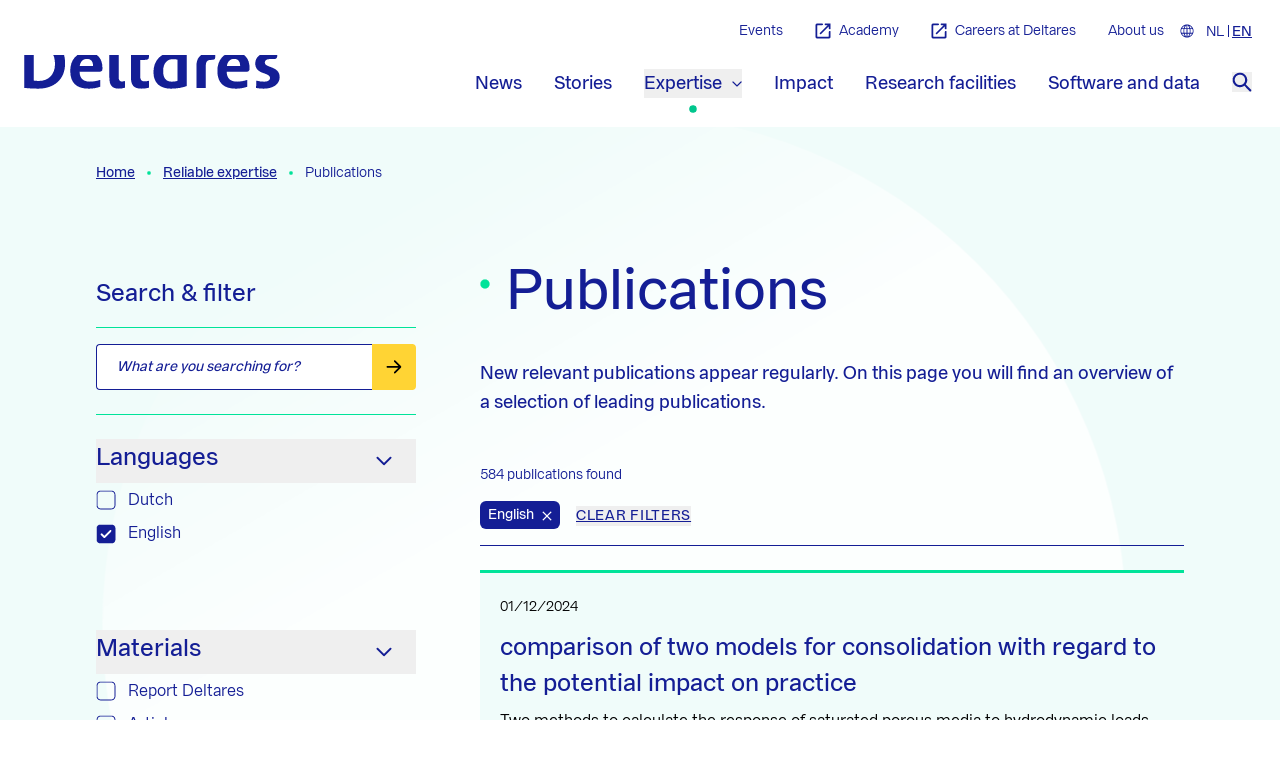

--- FILE ---
content_type: application/javascript; charset=UTF-8
request_url: https://www.deltares.nl/_nuxt/26becaa.js
body_size: 3779
content:
(window.webpackJsonp=window.webpackJsonp||[]).push([[2,59,60,62,106],{822:function(t,e,r){"use strict";r.r(e);var n=r(2),c=Object(n.b)({props:{width:{type:String,required:!1,default:"32"},height:{type:String,required:!1,default:"32"},ariaHidden:{type:String,required:!1,default:"false"},role:{type:String,required:!1,default:"img"}}}),o=r(4),component=Object(o.a)(c,(function(){var t=this,e=t._self._c;t._self._setupProxy;return e("svg",{attrs:{xmlns:"http://www.w3.org/2000/svg",width:t.width,height:t.height,viewBox:"0 0 32 32","aria-hidden":t.ariaHidden,role:t.role}},[e("path",{attrs:{fill:"currentColor",d:"M31,4l-3-3L16,13L4,1L1,4l12,12L1,28l3,3l12-12l12,12l3-3L19,16L31,4z"}})])}),[],!1,null,null,null);e.default=component.exports},829:function(t,e,r){"use strict";r.r(e);var n=r(2),c=Object(n.b)({props:{width:{type:String,required:!1,default:"32"},height:{type:String,required:!1,default:"32"},ariaHidden:{type:String,required:!1,default:"false"},role:{type:String,required:!1,default:"img"}}}),o=r(4),component=Object(o.a)(c,(function(){var t=this,e=t._self._c;t._self._setupProxy;return e("svg",{attrs:{xmlns:"http://www.w3.org/2000/svg",width:t.width,height:t.height,viewBox:"0 0 32 32","aria-hidden":t.ariaHidden,role:t.role}},[e("path",{attrs:{fill:"currentColor",d:"M23.9,1.5c0.4,0.4,0.5,0.8,0.5,1.3c0,0.5-0.2,1-0.5,1.3L12.1,16l11.8,11.8c0.2,0.2,0.3,0.4,0.4,0.6\n\tc0.1,0.2,0.1,0.5,0.2,0.7c0,0.2,0,0.5-0.1,0.7c-0.1,0.2-0.2,0.4-0.4,0.6c-0.2,0.2-0.4,0.3-0.6,0.4C23,31,22.8,31,22.6,31\n\tc-0.2,0-0.5-0.1-0.7-0.2c-0.2-0.1-0.4-0.2-0.6-0.4L8.1,17.3C7.8,17,7.6,16.5,7.6,16c0-0.5,0.2-1,0.5-1.3L21.2,1.5\n\tC21.6,1.2,22,1,22.5,1C23,1,23.5,1.2,23.9,1.5z"}})])}),[],!1,null,null,null);e.default=component.exports},830:function(t,e,r){"use strict";r.r(e);var n=r(2),c=Object(n.b)({props:{width:{type:String,required:!1,default:"32"},height:{type:String,required:!1,default:"32"},ariaHidden:{type:String,required:!1,default:"false"},role:{type:String,required:!1,default:"img"}}}),o=r(4),component=Object(o.a)(c,(function(){var t=this,e=t._self._c;t._self._setupProxy;return e("svg",{attrs:{xmlns:"http://www.w3.org/2000/svg",width:t.width,height:t.height,viewBox:"0 0 32 32","aria-hidden":t.ariaHidden,role:t.role}},[e("path",{attrs:{fill:"currentColor",d:"M8.1,30.5c-0.4-0.4-0.5-0.8-0.5-1.3c0-0.5,0.2-1,0.5-1.3L19.9,16L8.1,4.2C8,4,7.8,3.8,7.7,3.6\n\tC7.6,3.4,7.6,3.1,7.6,2.9c0-0.2,0-0.5,0.1-0.7c0.1-0.2,0.2-0.4,0.4-0.6c0.2-0.2,0.4-0.3,0.6-0.4C9,1,9.2,1,9.4,1\n\tc0.2,0,0.5,0.1,0.7,0.2c0.2,0.1,0.4,0.2,0.6,0.4l13.1,13.1c0.4,0.4,0.5,0.8,0.5,1.3c0,0.5-0.2,1-0.5,1.3L10.8,30.5\n\tC10.4,30.8,10,31,9.5,31C9,31,8.5,30.8,8.1,30.5z"}})])}),[],!1,null,null,null);e.default=component.exports},845:function(t,e,r){"use strict";r.r(e);var n=r(13),c=r(8),o=r(129),l=(r(22),r(33),r(19),r(54),r(36),r(40),r(284),r(287),r(109),r(29),r(30),r(20),r(11),r(23),r(34),r(2)),f=r(49);function d(t,e){var r=Object.keys(t);if(Object.getOwnPropertySymbols){var n=Object.getOwnPropertySymbols(t);e&&(n=n.filter((function(e){return Object.getOwnPropertyDescriptor(t,e).enumerable}))),r.push.apply(r,n)}return r}function h(t){for(var e=1;e<arguments.length;e++){var r=null!=arguments[e]?arguments[e]:{};e%2?d(Object(r),!0).forEach((function(e){Object(c.a)(t,e,r[e])})):Object.getOwnPropertyDescriptors?Object.defineProperties(t,Object.getOwnPropertyDescriptors(r)):d(Object(r)).forEach((function(e){Object.defineProperty(t,e,Object.getOwnPropertyDescriptor(r,e))}))}return t}var v=Object(l.b)({props:{count:{type:Number,required:!0,validator:function(t){return t>=0}},limit:{type:Number,required:!0,validator:function(t){return t>0}},page:{type:Number,required:!0,validator:function(t){return t>0}}},emits:["click"],setup:function(t,e){var r=e.emit,c=Object(l.l)(),d=Object(l.a)((function(){return Math.ceil(t.count/t.limit)})),v=Object(l.a)((function(){return Math.min(Object(l.g)(d),t.page)})),y=Object(l.a)((function(){return Object(l.g)(v)>=2})),j=Object(l.a)((function(){return Object(l.g)(v)<Object(l.g)(d)})),m=Object(l.a)((function(){var t=Object(l.g)(v),e=Object(l.g)(d);return e<6?Object(o.a)(Array(e).keys()).map((function(t){return{type:"link",page:t+1}})):t>3&&t<e-2?[{type:"dots"}].concat(Object(o.a)([-1,0,1].map((function(e){return{type:"link",page:t+e}}))),[{type:"dots"}]):t<=e/2?[].concat(Object(o.a)([1,2,3,4].map((function(t){return{type:"link",page:t}}))),[{type:"dots"}]):[{type:"dots"}].concat(Object(o.a)([3,2,1,0].map((function(t){return{type:"link",page:e-t}}))))}));Object(l.o)(c,(function(t,e){if(t.name===e.name){var n=Number.parseInt(Array.isArray(t.query.page)?t.query.page[0]:t.query.page)||1;n===(Number.parseInt(Array.isArray(e.query.page)?e.query.page[0]:e.query.page)||1)&&1!==n&&(r("click",{page:1}),window.scrollTo(0,0))}}));return h(h({},Object(f.b)("Pagination")),{},{currentPage:v,enableNext:j,enablePrevious:y,getHref:function(t){var e,r,o=Object.entries(h(h({},null===(e=c.value)||void 0===e?void 0:e.query),{},{page:t})).filter((function(t){var e=Object(n.a)(t,2),r=(e[0],e[1]);return!(void 0===r||""===r)})).filter((function(t){var e=Object(n.a)(t,2),r=e[0],c=e[1];return!("page"===r&&1===c)})).map((function(t){var e=Object(n.a)(t,2),r=e[0],c=e[1];return"".concat(encodeURIComponent(r),"=").concat(encodeURIComponent(c))}));return"".concat(null===(r=c.value)||void 0===r?void 0:r.path).concat(o.length?"?".concat(o.join("&")):"")},highestPage:d,links:m,onClick:function(t){t&&t!==Object(l.g)(v)&&(r("click",{page:Math.max(1,Math.min(Object(l.g)(d),Object(l.g)(t)))}),window.scrollTo(0,0))}})}}),y=r(4),component=Object(y.a)(v,(function(){var t=this,e=t._self._c;t._self._setupProxy;return t.count>t.limit&&t.links.length&&t.highestPage>1?e("nav",{staticClass:"leading-none"},[e("ul",{staticClass:"flex flex-wrap items-center justify-center text-base font-medium px-2"},[t.enablePrevious?e("li",{staticClass:"justify-start mr-6",on:{click:[function(e){return t.onClick(t.currentPage-1)},function(t){t.preventDefault()}]}},[e("a",{staticClass:"inline-block group mt-[6px] px-1 py-[0.4rem] rounded-md text-theme-secondary cursor-pointer hover:bg-white transition-color duration-150",attrs:{href:t.getHref(t.currentPage-1),"data-type":"previous"}},[e("IconChevronLeft",{staticClass:"shrink-0 w-4 h-4",attrs:{direction:"left"}})],1)]):e("li",{staticClass:"justify-start mr-6 opacity-30"},[e("span",{staticClass:"inline-block group mt-[6px] px-1 py-[0.4rem]"},[e("IconChevronLeft",{staticClass:"shrink-0 w-4 h-4",attrs:{direction:"left"}})],1)]),t._v(" "),t._l(t.links,(function(link,r){return e("li",{key:r,staticClass:"flex",on:{"!click":function(e){return t.onClick(link.page)}}},["dots"===link.type?e("span",{staticClass:"mx-4 px-2 py-0.5 text-theme-secondary pointer-events-none",attrs:{"data-type":"dots"}},[t._v("...")]):e("a",{staticClass:"mx-3 px-2 py-0.5 rounded-md",class:{"group cursor-pointer transition-color duration-150":"link"===link.type,"bg-theme-senary text-white":link.page===t.currentPage,"text-theme-secondary hover:bg-white":link.page!==t.currentPage},attrs:{href:t.getHref(link.page)},on:{click:function(t){t.preventDefault()}}},[e("span",{attrs:{"data-type":"link"}},[t._v(t._s(link.page))])])])})),t._v(" "),t.enableNext?e("li",{staticClass:"ml-6",on:{click:function(e){return t.onClick(t.currentPage+1)}}},[e("a",{staticClass:"inline-block group mt-[6px] px-1 py-[0.4rem] rounded-md text-theme-secondary cursor-pointer hover:bg-white transition-color duration-150",attrs:{href:t.getHref(t.currentPage+1),"data-type":"next"},on:{click:function(t){t.preventDefault()}}},[e("IconChevronRight",{staticClass:"shrink-0 w-4 h-4",attrs:{direction:"right"}})],1)]):e("li",{staticClass:"pointer-events-none ml-6 opacity-30"},[e("span",{staticClass:"inline-block group mt-[6px] px-1 py-[0.4rem]"},[e("IconChevronRight",{staticClass:"shrink-0 w-4 h-4",attrs:{direction:"right"}})],1)])],2)]):t._e()}),[],!1,null,"38f99dde",null);e.default=component.exports;installComponents(component,{IconChevronLeft:r(829).default,IconChevronRight:r(830).default})},911:function(t,e,r){"use strict";r.d(e,"a",(function(){return f}));var n=r(13),c=(r(19),r(36),r(109),r(164),r(11),r(970)),o=r.n(c);function l(t){return Object.fromEntries(Object.entries(t).filter((function(t){var e=Object(n.a)(t,2),r=(e[0],e[1]);return!(void 0===r||Array.isArray(r)&&0===r.length)})).map((function(t){var e=Object(n.a)(t,2),r=e[0],c=e[1];return[r,Array.isArray(c)?c.map((function(t){return String(t)})):[String(c)]]})))}function f(a,b){return o()(l(a),l(b))}},917:function(t,e,r){var n=r(290),c=r(973),o=r(292);t.exports=function(t,e,r,l,f,d){var h=1&r,v=t.length,y=e.length;if(v!=y&&!(h&&y>v))return!1;var j=d.get(t),m=d.get(e);if(j&&m)return j==e&&m==t;var O=-1,w=!0,x=2&r?new n:void 0;for(d.set(t,e),d.set(e,t);++O<v;){var C=t[O],k=e[O];if(l)var _=h?l(k,C,O,e,t,d):l(C,k,O,t,e,d);if(void 0!==_){if(_)continue;w=!1;break}if(x){if(!c(e,(function(t,e){if(!o(x,e)&&(C===t||f(C,t,r,l,d)))return x.push(e)}))){w=!1;break}}else if(C!==k&&!f(C,k,r,l,d)){w=!1;break}}return d.delete(t),d.delete(e),w}},970:function(t,e,r){var n=r(971);t.exports=function(t,e){return n(t,e)}},971:function(t,e,r){var n=r(972),c=r(85);t.exports=function t(e,r,o,l,f){return e===r||(null==e||null==r||!c(e)&&!c(r)?e!=e&&r!=r:n(e,r,o,l,t,f))}},972:function(t,e,r){var n=r(465),c=r(917),o=r(974),l=r(976),f=r(220),d=r(136),h=r(294),v=r(466),y="[object Arguments]",j="[object Array]",m="[object Object]",O=Object.prototype.hasOwnProperty;t.exports=function(object,t,e,r,w,x){var C=d(object),k=d(t),_=C?j:f(object),P=k?j:f(t),L=(_=_==y?m:_)==m,S=(P=P==y?m:P)==m,A=_==P;if(A&&h(object)){if(!h(t))return!1;C=!0,L=!1}if(A&&!L)return x||(x=new n),C||v(object)?c(object,t,e,r,w,x):o(object,t,_,e,r,w,x);if(!(1&e)){var H=L&&O.call(object,"__wrapped__"),I=S&&O.call(t,"__wrapped__");if(H||I){var D=H?object.value():object,M=I?t.value():t;return x||(x=new n),w(D,M,e,r,x)}}return!!A&&(x||(x=new n),l(object,t,e,r,w,x))}},973:function(t,e){t.exports=function(t,e){for(var r=-1,n=null==t?0:t.length;++r<n;)if(e(t[r],r,t))return!0;return!1}},974:function(t,e,r){var n=r(135),c=r(468),o=r(291),l=r(917),f=r(975),d=r(293),h=n?n.prototype:void 0,v=h?h.valueOf:void 0;t.exports=function(object,t,e,r,n,h,y){switch(e){case"[object DataView]":if(object.byteLength!=t.byteLength||object.byteOffset!=t.byteOffset)return!1;object=object.buffer,t=t.buffer;case"[object ArrayBuffer]":return!(object.byteLength!=t.byteLength||!h(new c(object),new c(t)));case"[object Boolean]":case"[object Date]":case"[object Number]":return o(+object,+t);case"[object Error]":return object.name==t.name&&object.message==t.message;case"[object RegExp]":case"[object String]":return object==t+"";case"[object Map]":var j=f;case"[object Set]":var m=1&r;if(j||(j=d),object.size!=t.size&&!m)return!1;var O=y.get(object);if(O)return O==t;r|=2,y.set(object,t);var w=l(j(object),j(t),r,n,h,y);return y.delete(object),w;case"[object Symbol]":if(v)return v.call(object)==v.call(t)}return!1}},975:function(t,e){t.exports=function(map){var t=-1,e=Array(map.size);return map.forEach((function(r,n){e[++t]=[n,r]})),e}},976:function(t,e,r){var n=r(467),c=Object.prototype.hasOwnProperty;t.exports=function(object,t,e,r,o,l){var f=1&e,d=n(object),h=d.length;if(h!=n(t).length&&!f)return!1;for(var v=h;v--;){var y=d[v];if(!(f?y in t:c.call(t,y)))return!1}var j=l.get(object),m=l.get(t);if(j&&m)return j==t&&m==object;var O=!0;l.set(object,t),l.set(t,object);for(var w=f;++v<h;){var x=object[y=d[v]],C=t[y];if(r)var k=f?r(C,x,y,t,object,l):r(x,C,y,object,t,l);if(!(void 0===k?x===C||o(x,C,e,r,l):k)){O=!1;break}w||(w="constructor"==y)}if(O&&!w){var _=object.constructor,P=t.constructor;_==P||!("constructor"in object)||!("constructor"in t)||"function"==typeof _&&_ instanceof _&&"function"==typeof P&&P instanceof P||(O=!1)}return l.delete(object),l.delete(t),O}}}]);
//# sourceMappingURL=26becaa.js.map

--- FILE ---
content_type: application/javascript; charset=UTF-8
request_url: https://www.deltares.nl/_nuxt/7847e87.js
body_size: 8237
content:
(window.webpackJsonp=window.webpackJsonp||[]).push([[93,18,19,22,27,56,57,58,66,71,74,99,101,107],{1041:function(e,t,r){"use strict";r.r(t);r(22),r(19),r(29),r(30),r(20),r(11),r(23);var n=r(8),l=r(2),o=r(911),c=r(49),d=r(463);function f(e,t){var r=Object.keys(e);if(Object.getOwnPropertySymbols){var n=Object.getOwnPropertySymbols(e);t&&(n=n.filter((function(t){return Object.getOwnPropertyDescriptor(e,t).enumerable}))),r.push.apply(r,n)}return r}var v=Object(l.b)({props:{page:{type:Object,required:!0}},setup:function(){var e=Object(l.n)();return function(e){for(var t=1;t<arguments.length;t++){var r=null!=arguments[t]?arguments[t]:{};t%2?f(Object(r),!0).forEach((function(t){Object(n.a)(e,t,r[t])})):Object.getOwnPropertyDescriptors?Object.defineProperties(e,Object.getOwnPropertyDescriptors(r)):f(Object(r)).forEach((function(t){Object.defineProperty(e,t,Object.getOwnPropertyDescriptor(r,t))}))}return e}({activeFacets:Object(l.a)((function(){return e.getters["overview/activeFacets"]})),facets:Object(l.a)((function(){return e.getters["overview/facets"]})),urlParameters:Object(l.a)((function(){return e.getters["overview/urlParameters"]})),overviewStatus:Object(l.a)((function(){return e.getters["overview/status"]})),overviewIsReady:Object(l.a)((function(){return e.getters["overview/status"]===d.STATUS.READY}))},Object(c.b)("Overview"))},watch:{urlParameters:function(e){this.overviewStatus===d.STATUS.INITIALIZING||Object(o.a)(this.$route.query,e)||this.$router.push({query:e})}}}),h=v,m=(r(977),r(4)),component=Object(m.a)(h,(function(){var e=this,t=e._self._c;e._self._setupProxy;return t("Base",{attrs:{"page-type":e.page.section},scopedSlots:e._u([{key:"skiplinks",fn:function(){return[t("Skiplink",{attrs:{id:"#maincontent",text:e.t_("skiplink-to-maincontent")}}),e._v(" "),t("Skiplink",{attrs:{id:"#filters",text:e.t_("skiplink-to-filters")}}),e._v(" "),t("Skiplink",{attrs:{id:"#results",text:e.t_("skiplink-to-results")}})]},proxy:!0}])},[t("control-panel",{attrs:{page:e.page}}),e._v(" "),e._v(" "),e.page.breadcrumbs?t("div",{staticClass:"container mx-auto px-4"},[e.page.breadcrumbs?t("Breadcrumbs",{attrs:{breadcrumbs:e.page.breadcrumbs,"page-title":e.page.title}}):e._e()],1):e._e(),e._v(" "),t("div",{staticClass:"lg:container mx-auto",class:{"pt-10 lg:pt-12":!e.page.breadcrumbs}},[t("div",{staticClass:"grid grid-cols-12 gap-8 v-grid-template-rows--overview"},[t("section",{staticClass:"col-span-12 lg:col-span-8 lg:col-start-5 lg:row-start-1 px-4"},[t("div",{staticClass:"container mx-auto"},[t("TypographyHeading",{staticClass:"2xl:text-5xl",attrs:{text:e.page.title,size:1,margins:["mb-7 lg:mb-9"]}},[t("div",{staticClass:"mr-3 lg:mr-4 2xl:mr-5 pt-3.5 md:pt-4 lg:pt-5 2xl:pt-6 text-theme-quaternary grow-0 shrink-0",attrs:{"aria-hidden":"true"}},[t("IconDot",{staticClass:"w-2 h-2 lg:w-2.5 lg:h-2.5 2xl:w-3 2xl:h-3"})],1)]),e._v(" "),e.page.introduction?t("TypographyIntroduction",{staticClass:"2xl:pr-24",attrs:{text:e.page.introduction,margins:["mb-4"]}}):e._e()],1)]),e._v(" "),t("section",{staticClass:"col-span-12 lg:col-span-4 lg:row-span-2 px-4 pt-4 pb-6",attrs:{id:"filters"}},[t("div",{staticClass:"container mx-auto"},[t("OverviewSearch",{attrs:{title:e.t_("search_filter_title")}}),e._v(" "),t("OverviewFilterPanel")],1)]),e._v(" "),t("section",{staticClass:"col-span-12 lg:col-span-8 lg:col-start-5 lg:row-start-2",class:{"saturate-50":!e.overviewIsReady,"opacity-50":!e.overviewIsReady}},[t("OverviewResultSummary",{attrs:{"translation-domain":e.page.section}}),e._v(" "),"personOverview"===e.page.section?t("div",[t("PersonOverviewResults")],1):t("div",[t("OverviewResults")],1),e._v(" "),t("OverviewPagination")],1)])])],1)}),[],!1,null,"9e542f22",null);t.default=component.exports;installComponents(component,{ControlPanel:r(817).default,Skiplink:r(462).default,Breadcrumbs:r(459).default,IconDot:r(215).default,TypographyHeading:r(282).default,TypographyIntroduction:r(285).default,OverviewSearch:r(955).default,OverviewFilterPanel:r(950).default,OverviewResultSummary:r(952).default,PersonOverviewResults:r(956).default,OverviewResults:r(953).default,OverviewPagination:r(877).default,Base:r(450).default})},814:function(e,t,r){"use strict";r.r(t);var n=r(2),l=Object(n.b)({props:{width:{type:String,required:!1,default:"32"},height:{type:String,required:!1,default:"32"},ariaHidden:{type:String,required:!1,default:"false"},role:{type:String,required:!1,default:"img"}}}),o=r(4),component=Object(o.a)(l,(function(){var e=this,t=e._self._c;e._self._setupProxy;return t("svg",{attrs:{xmlns:"http://www.w3.org/2000/svg",width:e.width,height:e.height,viewBox:"0 0 24 24","aria-hidden":e.ariaHidden,role:e.role}},[t("path",{attrs:{fill:"currentColor",d:"M23.4 5.9L18 .6c-.8-.8-2.3-.8-3.1 0L.7 14.9c-.2.2-.4.5-.5.7-.1.3-.2.6-.2.9v5.3c0 .6.2 1.1.6 1.6.4.4 1 .6 1.6.6h5.7c.3 0 .7-.1.9-.4L23.4 9.1c.4-.4.6-1 .6-1.6 0-.6-.2-1.1-.6-1.6zm-16 15.6H2.5v-4.8L12.7 6.5l4.9 4.9L7.4 21.5zm11.9-12l-4.9-4.9 2-2 4.9 4.9-2 2z"}})])}),[],!1,null,null,null);t.default=component.exports},815:function(e,t,r){"use strict";r.r(t);var n=r(2),l=Object(n.b)({props:{width:{type:String,required:!1,default:"32"},height:{type:String,required:!1,default:"32"},ariaHidden:{type:String,required:!1,default:"false"},role:{type:String,required:!1,default:"img"}}}),o=r(4),component=Object(o.a)(l,(function(){var e=this,t=e._self._c;e._self._setupProxy;return t("svg",{attrs:{xmlns:"http://www.w3.org/2000/svg",width:e.width,height:e.height,viewBox:"0 0 32 32","aria-hidden":e.ariaHidden,role:e.role}},[t("path",{attrs:{fill:"currentColor",d:"M11.7,26.7c-0.5,0-1.1-0.2-1.5-0.6l-8.6-8.6c-0.8-0.8-0.8-2.2,0-3s2.2-0.8,3,0l7.1,7.1L27.3,5.9c0.8-0.8,2.2-0.8,3,0\n        s0.8,2.2,0,3L13.2,26.1C12.8,26.5,12.3,26.7,11.7,26.7z"}})])}),[],!1,null,null,null);t.default=component.exports},816:function(e,t,r){"use strict";r.r(t);var n=r(2),l=Object(n.b)({props:{width:{type:String,required:!1,default:"32"},height:{type:String,required:!1,default:"32"},ariaHidden:{type:String,required:!1,default:"false"},role:{type:String,required:!1,default:"img"}}}),o=r(4),component=Object(o.a)(l,(function(){var e=this,t=e._self._c;e._self._setupProxy;return t("svg",{attrs:{xmlns:"http://www.w3.org/2000/svg",width:e.width,height:e.height,viewBox:"0 0 512 512","aria-hidden":e.ariaHidden,role:e.role}},[t("path",{attrs:{fill:"currentColor",d:"M288 256C288 273.7 273.7 288 256 288C238.3 288 224 273.7 224 256V32C224 14.33 238.3 0 256 0C273.7 0 288 14.33 288 32V256zM80 256C80 353.2 158.8 432 256 432C353.2 432 432 353.2 432 256C432 201.6 407.3 152.9 368.5 120.6C354.9 109.3 353 89.13 364.3 75.54C375.6 61.95 395.8 60.1 409.4 71.4C462.2 115.4 496 181.8 496 255.1C496 388.5 388.5 496 256 496C123.5 496 16 388.5 16 255.1C16 181.8 49.75 115.4 102.6 71.4C116.2 60.1 136.4 61.95 147.7 75.54C158.1 89.13 157.1 109.3 143.5 120.6C104.7 152.9 80 201.6 80 256z"}})])}),[],!1,null,null,null);t.default=component.exports},817:function(e,t,r){"use strict";r.r(t);r(22),r(29),r(30),r(20),r(23);var n=r(13),l=r(8),o=(r(19),r(36),r(109),r(11),r(24),r(57)),c=r(49);function d(e,t){var r=Object.keys(e);if(Object.getOwnPropertySymbols){var n=Object.getOwnPropertySymbols(e);t&&(n=n.filter((function(t){return Object.getOwnPropertyDescriptor(e,t).enumerable}))),r.push.apply(r,n)}return r}function f(e){for(var t=1;t<arguments.length;t++){var r=null!=arguments[t]?arguments[t]:{};t%2?d(Object(r),!0).forEach((function(t){Object(l.a)(e,t,r[t])})):Object.getOwnPropertyDescriptors?Object.defineProperties(e,Object.getOwnPropertyDescriptors(r)):d(Object(r)).forEach((function(t){Object.defineProperty(e,t,Object.getOwnPropertyDescriptor(r,t))}))}return e}var v={props:{page:{type:Object,required:!1,default:void 0}},setup:function(e){return f({},Object(c.b)("ControlPanel"))},data:function(){return{isOpen:this.isOpen}},computed:f(f({},Object(o.b)({isEnabled:"control-panel/isEnabled"})),{},{urls:function(){var e;return Object.entries((null===(e=this.page)||void 0===e?void 0:e.controlPanel)||{}).filter((function(e){var t=Object(n.a)(e,2),r=(t[0],t[1]);return"string"==typeof r&&/^https?:\/\//i.test(r)})).map((function(e){var t=Object(n.a)(e,2);return{label:t[0],url:t[1]}}))}}),created:function(){/yes|true|1/.test(this.$route.query.cp)&&this.$store.commit("control-panel/enable")},methods:f(f({},Object(o.c)({reset:"control-panel/reset",toggle:"control-panel/toggle"})),{},{toggleDropdown:function(){this.isOpen=!this.isOpen}})},h=r(4),component=Object(h.a)(v,(function(){var e=this,t=e._self._c;return t("div",{directives:[{name:"show",rawName:"v-show",value:e.isEnabled(),expression:"isEnabled()"}],staticClass:"fixed top-4 left-4 z-[999]"},[t("img",{staticClass:"cursor-pointer z-[999] h-[50px] w-[50px] hover:shadow-lg hover:brightness-105",attrs:{src:"/images/logos/fabrique.png",alt:"Fabrique logo",title:e.t_("enable")},on:{click:function(t){return e.toggleDropdown()}}}),e._v(" "),t("ul",{directives:[{name:"show",rawName:"v-show",value:e.isOpen,expression:"isOpen"}],staticClass:"absolute bg-white border-solid border-2 border-neutral-300 w-80 shadow-xl z-50"},[e._l(e.urls,(function(r){var label=r.label,n=r.url;return t("li",{key:n},[t("a",{staticClass:"flex items-center px-4 py-2 hover:bg-neutral-100 cursor-pointer w-full",attrs:{href:n,target:"_top"}},[t("icon-pencil",{staticClass:"shrink-0 mr-3 w-4 h-4"}),e._v(" "),t("span",{domProps:{innerHTML:e._s(label)}})],1)])})),e._v(" "),t("li",{staticClass:"flex items-center px-4 py-2 hover:bg-neutral-100 cursor-pointer w-full",attrs:{title:e.t_("refresh")},on:{click:function(t){e.toggle("translations"),e.toggleDropdown()}}},[t("icon-checkmark",{staticClass:"shrink-0 mr-3 w-4 h-4",class:[e.isEnabled("translations")?"text-green-600":"text-neutral-200"]}),e._v(" "),t("span",{directives:[{name:"show",rawName:"v-show",value:e.isEnabled("translations"),expression:"isEnabled('translations')"}]},[e._v(e._s(e.t_("translations-on")))]),e._v(" "),t("span",{directives:[{name:"show",rawName:"v-show",value:!e.isEnabled("translations"),expression:"!isEnabled('translations')"}]},[e._v(e._s(e.t_("translations-off")))])],1),e._v(" "),t("li",{staticClass:"flex items-center px-4 py-2 hover:bg-neutral-100 cursor-pointer w-full",attrs:{title:e.t_("reset")},on:{click:function(t){return e.reset()}}},[t("icon-power-switch",{staticClass:"shrink-0 mr-3 w-4 h-4 text-neutral-500"}),e._v(" "),t("span",[e._v(e._s(e.t_("disable")))])],1)],2)])}),[],!1,null,null,null);t.default=component.exports;installComponents(component,{IconPencil:r(814).default,IconCheckmark:r(815).default,IconPowerSwitch:r(816).default})},828:function(e,t,r){"use strict";r.r(t);r(22),r(19),r(29),r(30),r(20),r(11),r(23);var n=r(8),l=r(2),main=r(283),o=r(49);function c(e,t){var r=Object.keys(e);if(Object.getOwnPropertySymbols){var n=Object.getOwnPropertySymbols(e);t&&(n=n.filter((function(t){return Object.getOwnPropertyDescriptor(e,t).enumerable}))),r.push.apply(r,n)}return r}var d=Object(l.b)({props:{label:{type:String,required:!1,default:""},title:{type:String,required:!0,default:""},text:{type:String,required:!1,default:""},subTitle:{type:String,required:!1,default:""},tags:{type:Array,required:!1,default:function(){return[]}},url:{type:String,required:!0,default:""}},setup:function(){return function(e){for(var t=1;t<arguments.length;t++){var r=null!=arguments[t]?arguments[t]:{};t%2?c(Object(r),!0).forEach((function(t){Object(n.a)(e,t,r[t])})):Object.getOwnPropertyDescriptors?Object.defineProperties(e,Object.getOwnPropertyDescriptors(r)):c(Object(r)).forEach((function(t){Object.defineProperty(e,t,Object.getOwnPropertyDescriptor(r,t))}))}return e}({truncate:main.truncate,stripTags:main.stripTags},Object(o.b)("card-related"))}}),f=d,v=r(4),component=Object(v.a)(f,(function(){var e=this,t=e._self._c;e._self._setupProxy;return e.url?t("Link",{staticClass:"h-full flex flex-col justify-between items-stretch md:hover:shadow-md md:focus:shadow-md bg-theme-tertiary border-theme-secondary border-t-[3px] px-4 lg:px-5 py-6 transition duration-200",attrs:{url:e.url,"data-component":"card/related"}},[e.label?t("span",{staticClass:"text-sm text-theme-secondary"},[e._v(e._s(e.label))]):e._e(),e._v(" "),e.subTitle?t("span",{staticClass:"text-sm mb-3"},[e._v("\n    "+e._s(e.subTitle)+"\n  ")]):e._e(),e._v(" "),t("span",{class:{"pb-4":e.tags.length}},[t("TypographyHeading",{attrs:{text:e.title,size:4,margins:["mb-1 lg:mb-2"]}}),e._v(" "),e.text?t("span",{staticClass:"text-sm sm:text-base",domProps:{innerHTML:e._s(e.truncate(e.stripTags(e.text),{length:350}))}}):e._e()],1),e._v(" "),t("span",e._l(e.tags,(function(r){return t("span",{key:r,staticClass:"inline-flex flex-wrap mr-2 text-theme-secondary text-sm font-bold uppercase"},[e._v("\n      "+e._s(r)+"\n    ")])})),0)]):e._e()}),[],!1,null,null,null);t.default=component.exports;installComponents(component,{TypographyHeading:r(282).default,Link:r(128).default})},831:function(e,t,r){"use strict";r.r(t);var n=r(2),l=Object(n.b)({props:{width:{type:String,required:!1,default:"32"},height:{type:String,required:!1,default:"32"},ariaHidden:{type:String,required:!1,default:"false"},role:{type:String,required:!1,default:"img"}}}),o=r(4),component=Object(o.a)(l,(function(){var e=this,t=e._self._c;e._self._setupProxy;return t("svg",{attrs:{xmlns:"http://www.w3.org/2000/svg",width:e.width,height:e.height,viewBox:"0 0 32 32","aria-hidden":e.ariaHidden,role:e.role}},[t("path",{attrs:{fill:"currentColor",d:"M6.6,4.8h18.8L16,16.6L6.6,4.8z M1.5,4c3.8,4.9,10.8,13.9,10.8,13.9v11.2c0,1,0.8,1.9,1.9,1.9h3.8c1,0,1.9-0.8,1.9-1.9V17.9\n\tc0,0,7-9,10.8-13.9c1-1.2,0.1-3-1.5-3H3C1.4,1,0.5,2.8,1.5,4z"}})])}),[],!1,null,null,null);t.default=component.exports},841:function(e,t,r){"use strict";r.r(t);var n=r(2),l=Object(n.b)({props:{title:{type:String,required:!0,default:""},titleLarge:{type:Boolean,required:!1,default:!1},subTitle:{type:String,required:!1,default:""},url:{type:String,required:!1,default:""},tags:{type:Array,required:!1,default:void 0},phoneNumber:{type:String,required:!1,default:void 0},phoneNumberDisplay:{type:String,required:!1,default:void 0},emailAddress:{type:String,required:!1,default:void 0},linkedin:{type:String,required:!1,default:void 0},buttonText:{type:String,required:!1,default:""},image:{type:Object,required:!1,default:void 0}}}),o=r(4),component=Object(o.a)(l,(function(){var e=this,t=e._self._c;e._self._setupProxy;return t("article",{staticClass:"relative group flex flex-col font-medium font-sans leading-none",attrs:{"data-component":"card/person"}},[t("div",{staticClass:"order-2 relative w-full"},[t("h2",{staticClass:"mb-3 font-semibold text-theme-secondary",class:e.titleLarge?"text-lg lg:text-xl":"text-base"},[e._v(e._s(e.title))]),e._v(" "),e.subTitle?t("p",{staticClass:"mb-6 text-[12px]"},[e._v(e._s(e.subTitle))]):e._e(),e._v(" "),e.url?t("Link",{staticClass:"inline-block mb-5 text-[12px] text-theme-secondary underline",attrs:{url:e.url}},[e._v(e._s(e.buttonText))]):e._e(),e._v(" "),e.tags?t("ul",{staticClass:"mb-5"},e._l(e.tags,(function(r){return t("li",{key:r,staticClass:"mb-2 text-[12px] lg:text-[10px] text-theme-secondary uppercase"},[e._v(e._s(r))])})),0):e._e(),e._v(" "),t("span",{staticClass:"block mb-4 lg:mb-5 border-b border-theme-primary"}),e._v(" "),e.phoneNumber||e.emailAddress||e.linkedin?t("div",[t("h4",{staticClass:"block mb-2 text-[12px] font-semibold text-theme-secondary"},[e._v("Contact")]),e._v(" "),t("p",{staticClass:"mb-3"},[e.phoneNumber?t("Link",{staticClass:"inline-block mb-2 text-[12px] underline hover:text-theme-secondary",attrs:{url:"tel:".concat(e.phoneNumber)}},[e._v(e._s(e.phoneNumberDisplay))]):e._e(),t("br"),e._v(" "),e.emailAddress?t("Link",{staticClass:"inline-block mb-3 text-[12px] underline hover:text-theme-secondary",attrs:{url:"mailto:".concat(e.emailAddress)}},[e._v(e._s(e.emailAddress))]):e._e(),t("br"),e._v(" "),e.linkedin?[t("ButtonIcon",{attrs:{url:e.linkedin,"has-border":!1,size:"small","icon-color":"text-theme-button--secondary","background-color":"bg-theme-primary hover:bg-theme-secondary"}},[t("IconLinkedin",{staticClass:"w-3 h-3"})],1)]:e._e()],2)]):e._e()],1),e._v(" "),t("div",{staticClass:"order-1 relative w-full overflow-hidden",class:e.titleLarge?"pb-4 lg:pb-7":"pb-3"},[e.image?t("Picture",{staticClass:"block w-full object-cover overflow-hidden",attrs:{image:e.image}}):t("img",{staticClass:"w-full aspect-[160/141] object-cover overflow-hidden",attrs:{src:"/images/fallback/person-placeholder.svg",alt:"placeholder for employee"}})],1)])}),[],!1,null,null,null);t.default=component.exports;installComponents(component,{Link:r(128).default,IconLinkedin:r(448).default,ButtonIcon:r(449).default,Picture:r(212).default})},842:function(e,t,r){"use strict";r.r(t);var n=r(2),l=Object(n.b)({props:{width:{type:String,required:!1,default:"32"},height:{type:String,required:!1,default:"32"},ariaHidden:{type:String,required:!1,default:"false"},role:{type:String,required:!1,default:"img"}}}),o=r(4),component=Object(o.a)(l,(function(){var e=this,t=e._self._c;e._self._setupProxy;return t("svg",{attrs:{xmlns:"http://www.w3.org/2000/svg",width:e.width,height:e.height,viewBox:"0 0 32 32","aria-hidden":e.ariaHidden,role:e.role}},[t("path",{attrs:{fill:"currentColor",d:"M25,31H7c-3.3,0-6-2.7-6-6V7c0-3.3,2.7-6,6-6h18c3.3,0,6,2.7,6,6v18C31,28.3,28.3,31,25,31z M7,2.5c-2.5,0-4.5,2-4.5,4.5\n\t\tv18c0,2.5,2,4.5,4.5,4.5h18c2.5,0,4.5-2,4.5-4.5V7c0-2.5-2-4.5-4.5-4.5H7z"}})])}),[],!1,null,null,null);t.default=component.exports},843:function(e,t,r){"use strict";r.r(t);var n=r(2),l=Object(n.b)({props:{width:{type:String,required:!1,default:"32"},height:{type:String,required:!1,default:"32"},ariaHidden:{type:String,required:!1,default:"false"},role:{type:String,required:!1,default:"img"}}}),o=r(4),component=Object(o.a)(l,(function(){var e=this,t=e._self._c;e._self._setupProxy;return t("svg",{attrs:{xmlns:"http://www.w3.org/2000/svg",width:e.width,height:e.height,viewBox:"0 0 32 32","aria-hidden":e.ariaHidden,role:e.role}},[t("path",{attrs:{fill:"currentColor",d:"M6.5,1h18.9C28.5,1,31,3.5,31,6.5v18.9c0,3.1-2.5,5.5-5.5,5.5H6.5C3.5,31,1,28.5,1,25.5V6.5C1,3.5,3.5,1,6.5,1z"}}),e._v(" "),t("path",{attrs:{fill:"#fff",d:"M13.3,22.5L13.3,22.5c-0.4,0-0.8-0.2-1.1-0.5l-4.4-4.4c-0.6-0.6-0.6-1.6,0-2.2c0.6-0.6,1.6-0.6,2.2,0l3.3,3.3\n\tL22,10c0.6-0.6,1.6-0.6,2.2,0s0.6,1.6,0,2.2L14.5,22C14.2,22.3,13.8,22.5,13.3,22.5z"}})])}),[],!1,null,null,null);t.default=component.exports},857:function(e,t,r){"use strict";r.r(t);r(40),r(11),r(34),r(22),r(29),r(30),r(20),r(23);var n=r(8),l=(r(19),r(37),r(59),r(286)),o=r(49);function c(e,t){var r=Object.keys(e);if(Object.getOwnPropertySymbols){var n=Object.getOwnPropertySymbols(e);t&&(n=n.filter((function(t){return Object.getOwnPropertyDescriptor(e,t).enumerable}))),r.push.apply(r,n)}return r}var d={mixins:[l.a],props:{values:{type:Array,required:!0},name:{type:String,required:!0},toggleFacet:{type:Function,required:!0}},setup:function(){return function(e){for(var t=1;t<arguments.length;t++){var r=null!=arguments[t]?arguments[t]:{};t%2?c(Object(r),!0).forEach((function(t){Object(n.a)(e,t,r[t])})):Object.getOwnPropertyDescriptors?Object.defineProperties(e,Object.getOwnPropertyDescriptors(r)):c(Object(r)).forEach((function(t){Object.defineProperty(e,t,Object.getOwnPropertyDescriptor(r,t))}))}return e}({},Object(o.b)("OverviewFilterPanel"))},data:function(){return{filterText:""}},computed:{filteredFacets:function(){if(!this.filterText)return this.values;var e=this.filterText.toLowerCase();return this.values.filter((function(t){return t.label.toLowerCase().includes(e)}))}}},f=d,v=r(4),component=Object(v.a)(f,(function(){var e=this,t=e._self._c;return t("div",[e.values.length>=10?t("input",{directives:[{name:"model",rawName:"v-model",value:e.filterText,expression:"filterText"}],staticClass:"py-3 px-5 mt-2 mb-4 italic text-sm text-theme-secondary font-medium rounded border border-theme-primary placeholder:italic placeholder:text-theme-secondary w-full",attrs:{type:"search",placeholder:e.t_("placeholder")+" "+e.t_(e.name).toLowerCase()},domProps:{value:e.filterText},on:{input:function(t){t.target.composing||(e.filterText=t.target.value)}}}):e._e(),e._v(" "),t("ul",{class:{"max-h-[18rem] overflow-y-auto":e.values.length>=10}},e._l(e.filteredFacets,(function(r){var n=r.active,label=r.label,l=r.value;return t("li",{key:l,staticClass:"mb-1"},[t("div",{staticClass:"relative inline-flex flex-row items-center text-base text-theme-secondary cursor-pointer focus-within:border-2 focus-within:border-theme-primary",on:{click:function(t){return e.toggleFacet({name:e.name,value:l})}}},[t("input",{staticClass:"appearance-none focus-visible:outline-0",attrs:{type:"checkbox"},domProps:{checked:n}}),e._v(" "),n?t("IconCheckboxChecked",{staticClass:"w-5 h-5"}):t("IconCheckbox",{staticClass:"w-5 h-5 shrink-0"}),e._v(" "),t("span",{staticClass:"inline-block ml-3"},[e._v(e._s(e.filterLabel(e.name,label)))])],1)])})),0)])}),[],!1,null,null,null);t.default=component.exports;installComponents(component,{IconCheckboxChecked:r(843).default,IconCheckbox:r(842).default})},866:function(e,t,r){var content=r(906);content.__esModule&&(content=content.default),"string"==typeof content&&(content=[[e.i,content,""]]),content.locals&&(e.exports=content.locals);(0,r(84).default)("0ee3eb72",content,!0,{sourceMap:!1})},868:function(e,t,r){var content=r(910);content.__esModule&&(content=content.default),"string"==typeof content&&(content=[[e.i,content,""]]),content.locals&&(e.exports=content.locals);(0,r(84).default)("249e5478",content,!0,{sourceMap:!1})},877:function(e,t,r){"use strict";r.r(t);r(22),r(19),r(29),r(30),r(20),r(11),r(23);var n=r(8),l=r(2),o=r(57);function c(e,t){var r=Object.keys(e);if(Object.getOwnPropertySymbols){var n=Object.getOwnPropertySymbols(e);t&&(n=n.filter((function(t){return Object.getOwnPropertyDescriptor(e,t).enumerable}))),r.push.apply(r,n)}return r}function d(e){for(var t=1;t<arguments.length;t++){var r=null!=arguments[t]?arguments[t]:{};t%2?c(Object(r),!0).forEach((function(t){Object(n.a)(e,t,r[t])})):Object.getOwnPropertyDescriptors?Object.defineProperties(e,Object.getOwnPropertyDescriptors(r)):c(Object(r)).forEach((function(t){Object.defineProperty(e,t,Object.getOwnPropertyDescriptor(r,t))}))}return e}var f=Object(l.b)({computed:d({},Object(o.b)({hitsPerPage:"overview/hitsPerPage",page:"overview/page",totalHits:"overview/totalHits"})),methods:d({},Object(o.c)({setPage:"overview/setPage"}))}),v=r(4),component=Object(v.a)(f,(function(){var e=this,t=e._self._c;e._self._setupProxy;return e.totalHits>e.hitsPerPage?t("section",{staticClass:"pb-12 lg:pb-16 bg-white lg:bg-transparent"},[t("div",{staticClass:"container mx-auto"},[t("Pagination",{attrs:{count:e.totalHits,limit:e.hitsPerPage,page:e.page,"data-component":"organism/OverviewPagination"},on:{click:function(t){var r=t.page;return e.setPage(r)}}})],1)]):e._e()}),[],!1,null,null,null);t.default=component.exports;installComponents(component,{Pagination:r(845).default})},905:function(e,t,r){"use strict";r(866)},906:function(e,t,r){var n=r(83)((function(i){return i[1]}));n.push([e.i,".focus-visible\\:outline-0[data-v-350a94cc]:focus-visible{outline:none}.v-panel-toggleable--filters[data-v-350a94cc]{display:none}@media (min-width:1024px){.v-panel-toggleable--filters[data-v-350a94cc]{display:block}}.v-panel-toggleable--filters.has-open-panel[data-v-350a94cc]{display:block}",""]),n.locals={},e.exports=n},909:function(e,t,r){"use strict";r(868)},910:function(e,t,r){var n=r(83)((function(i){return i[1]}));n.push([e.i,".v-uppercase-initial[data-v-c25c4504]:first-letter{text-transform:uppercase}",""]),n.locals={},e.exports=n},918:function(e,t,r){var content=r(978);content.__esModule&&(content=content.default),"string"==typeof content&&(content=[[e.i,content,""]]),content.locals&&(e.exports=content.locals);(0,r(84).default)("61bc4f0c",content,!0,{sourceMap:!1})},950:function(e,t,r){"use strict";r.r(t);r(40),r(11),r(34),r(22),r(19),r(29),r(30),r(20),r(23);var n=r(8),l=(r(37),r(59),r(134)),o=r.n(l),c=r(57),d=r(49);function f(e,t){var r=Object.keys(e);if(Object.getOwnPropertySymbols){var n=Object.getOwnPropertySymbols(e);t&&(n=n.filter((function(t){return Object.getOwnPropertyDescriptor(e,t).enumerable}))),r.push.apply(r,n)}return r}function v(e){for(var t=1;t<arguments.length;t++){var r=null!=arguments[t]?arguments[t]:{};t%2?f(Object(r),!0).forEach((function(t){Object(n.a)(e,t,r[t])})):Object.getOwnPropertyDescriptors?Object.defineProperties(e,Object.getOwnPropertyDescriptors(r)):f(Object(r)).forEach((function(t){Object.defineProperty(e,t,Object.getOwnPropertyDescriptor(r,t))}))}return e}var h={components:{FacetBlock:r(857).default},setup:function(){return v({},Object(d.b)("OverviewFilterPanel"))},data:function(){return{panelState:!1,closedFacetBlocks:[]}},computed:v({},Object(c.b)({facets:"overview/facets",activeFacets:"overview/activeFacets",totalHits:"overview/totalHits"})),methods:v(v({},Object(c.c)({reset:"overview/reset",toggleFacet:"overview/toggleFacet"})),{},{isFacetBlockOpen:function(e){return!this.closedFacetBlocks.includes(e)},toggleOpenFacetBlock:function(e){this.closedFacetBlocks=o()(this.closedFacetBlocks,[e])}})},m=(r(905),r(4)),component=Object(m.a)(h,(function(){var e=this,t=e._self._c;return t("article",{attrs:{"data-component":"organism/OverviewFilterPanel"}},[t("button",{staticClass:"flex lg:hidden flex-row items-center w-full justify-center py-3 px-6 rounded-md text-base uppercase font-medium text-theme-secondary bg-theme-button",attrs:{type:"button","aria-expanded":[e.panelState?"true":"false"]},on:{click:function(t){e.panelState=!e.panelState}}},[t("span",[e._v(e._s(e.t_("mobile-button-filters")))]),e._v(" "),t("IconFilter",{staticClass:"w-3.5 h-3.5 ml-3"})],1),e._v(" "),t("div",{staticClass:"fixed lg:relative top-0 left-0 w-full lg:w-auto h-screen lg:h-auto px-4 pt-4 pb-12 lg:p-0 overflow-auto bg-white lg:bg-transparent z-50 v-panel-toggleable--filters",class:{"has-open-panel":e.panelState}},[t("button",{staticClass:"block lg:hidden absolute top-0 right-0 justify-center mt-4 mr-4 p-3 rounded-full text-theme-secondary bg-theme-secondary",attrs:{type:"button","aria-expanded":[e.panelState?"true":"false"]},on:{click:function(t){e.panelState=!e.panelState}}},[t("span",{staticClass:"v-screen-reader-only"},[e._v(e._s(e.t_("mobile-button-filters-close")))]),e._v(" "),t("IconCross",{staticClass:"w-3 h-3"})],1),e._v(" "),e._l(e.facets,(function(r){var n=r.name,l=r.values;return t("div",{key:n,staticClass:"mb-8 pt-6 pb-6 border-b border-theme-secondary lg:border-b-0"},[t("TypographyHeading",{staticClass:"pb-4 lg:text-lg lg:hidden border-b border-theme-secondary",attrs:{text:e.t_("title"),size:4,margins:["mb-[1rem] lg:mb-2"]}}),e._v(" "),t("button",{staticClass:"flex flex-row items-center justify-between w-full pr-6",attrs:{type:"button","aria-expanded":[e.isFacetBlockOpen(n)?"true":"false"]},on:{click:function(t){return e.toggleOpenFacetBlock(n)}}},[t("TypographyHeading",{staticClass:"text-base lg:text-lg",attrs:{text:e.t_(n),size:4,margins:["mb-1 lg:mb-2"]}}),e._v(" "),t("IconChevronDown",{staticClass:"ml-auto shrink-0 w-4 h-4 text-theme-secondary transition-transform duration-150",class:[e.isFacetBlockOpen(n)?"rotate-0":"-rotate-180"]})],1),e._v(" "),e.isFacetBlockOpen(n)?t("div",{staticClass:"pr-6"},[t("FacetBlock",{attrs:{values:l,name:n,"toggle-facet":e.toggleFacet}})],1):e._e()],1)})),e._v(" "),t("div",{staticClass:"flex flex-row lg:flex-col items-center lg:items-start justify-between \x3c!--lg:justify-start--\x3e"},[t("button",{staticClass:"block lg:hidden order-2 lg:order-1 ml-auto lg:ml-0 lg:mb-8 py-2 px-6 rounded-md text-sm uppercase font-medium text-theme-secondary bg-theme-button",attrs:{type:"button","aria-expanded":[e.panelState?"true":"false"]},on:{click:function(t){e.panelState=!e.panelState}}},[t("span",[e._v(e._s(e.t_("mobile-button-show-results"))+" ("+e._s(e.totalHits)+")")])]),e._v(" "),e.activeFacets.length?t("button",{staticClass:"order-1 lg:order-2 underline focus:underline underline-offset-2 font-medium text-sm tracking-wider cursor-pointer text-theme-button uppercase",on:{click:e.reset}},[e._v("\n        "+e._s(e.t_("reset"))+"\n      ")]):e._e()])],2)])}),[],!1,null,"350a94cc",null);t.default=component.exports;installComponents(component,{IconFilter:r(831).default,IconCross:r(822).default,TypographyHeading:r(282).default,IconChevronDown:r(456).default,FacetBlock:r(857).default})},952:function(e,t,r){"use strict";r.r(t);r(33),r(40),r(22),r(19),r(29),r(30),r(20),r(11),r(23);var n=r(8),l=r(57),o=r(49);function c(e,t){var r=Object.keys(e);if(Object.getOwnPropertySymbols){var n=Object.getOwnPropertySymbols(e);t&&(n=n.filter((function(t){return Object.getOwnPropertyDescriptor(e,t).enumerable}))),r.push.apply(r,n)}return r}function d(e){for(var t=1;t<arguments.length;t++){var r=null!=arguments[t]?arguments[t]:{};t%2?c(Object(r),!0).forEach((function(t){Object(n.a)(e,t,r[t])})):Object.getOwnPropertyDescriptors?Object.defineProperties(e,Object.getOwnPropertyDescriptors(r)):c(Object(r)).forEach((function(t){Object.defineProperty(e,t,Object.getOwnPropertyDescriptor(r,t))}))}return e}var f={mixins:[r(286).a],props:{translationDomain:{type:String,required:!0}},setup:function(e){return d({},Object(o.b)("OverviewResultSummary",e.translationDomain))},computed:d({},Object(l.b)({activeFacets:"overview/activeFacets",totalHits:"overview/totalHits",keyword:"overview/keyword"})),methods:d({},Object(l.c)({reset:"overview/reset",setKeyword:"overview/setKeyword",toggleFacet:"overview/toggleFacet"}))},v=(r(909),r(4)),component=Object(v.a)(f,(function(){var e=this,t=e._self._c;return t("section",{staticClass:"px-4",attrs:{"data-component":"organism/OverviewResultSummary"}},[t("div",{staticClass:"container mx-auto"},[t("div",{staticClass:"flex flex-row flex-wrap items-center pb-2 border-b border-theme-primary"},[t("span",{staticClass:"w-full block pb-4 text-sm text-theme-secondary v-uppercase-initial"},[e._v(e._s(e.tc_("total-hits",e.totalHits)))]),e._v(" "),e.keyword?t("div",{staticClass:"flex flex-row items-center pr-3 mb-2"},[t("span",{staticClass:"text-sm text-theme-secondary"},[e._v(e._s(e.t_("keyword",{keyword:e.keyword})))]),e._v(" "),t("button",{staticClass:"text-sm text-theme-secondary",on:{click:function(t){return e.setKeyword("")}}},[t("span",{staticClass:"v-screen-reader-only"},[e._v(e._s(e.t_("reset-keyword")))]),e._v(" "),t("IconCross",{staticClass:"w-2.5 h-2.5 mt-[1px] ml-2 hover:scale-125 transition-transform duration-150"})],1)]):e._e(),e._v(" "),e._l(e.activeFacets,(function(r){var n=r.name,label=r.label,l=r.value;return t("button",{key:"".concat(n,":").concat(l),staticClass:"flex flex-row items-center mr-1 mb-2 px-2 py-1 text-white text-sm font-medium bg-theme-primary rounded-md",on:{click:function(t){return e.toggleFacet({name:n,value:l})}}},[t("span",[e._v(e._s(e.filterLabel(n,label)))]),e._v(" "),t("IconCross",{staticClass:"w-2.5 h-2.5 mt-[1px] ml-2"})],1)})),e._v(" "),e.activeFacets.length?t("div",{staticClass:"pl-3 mb-2"},[e.keyword||e.activeFacets.length?t("button",{staticClass:"lg:order-2 underline focus:underline underline-offset-2 font-medium text-sm tracking-wider cursor-pointer text-theme-button uppercase",on:{click:e.reset}},[e._v("\n          "+e._s(e.t_("reset"))+"\n        ")]):e._e()]):e._e()],2)])])}),[],!1,null,"c25c4504",null);t.default=component.exports;installComponents(component,{IconCross:r(822).default})},953:function(e,t,r){"use strict";r.r(t);var n=r(129),l=(r(33),r(22),r(29),r(30),r(20),r(23),r(8)),o=(r(19),r(54),r(11),r(57)),c=r(49);function d(e,t){var r=Object.keys(e);if(Object.getOwnPropertySymbols){var n=Object.getOwnPropertySymbols(e);t&&(n=n.filter((function(t){return Object.getOwnPropertyDescriptor(e,t).enumerable}))),r.push.apply(r,n)}return r}function f(e){for(var t=1;t<arguments.length;t++){var r=null!=arguments[t]?arguments[t]:{};t%2?d(Object(r),!0).forEach((function(t){Object(l.a)(e,t,r[t])})):Object.getOwnPropertyDescriptors?Object.defineProperties(e,Object.getOwnPropertyDescriptors(r)):d(Object(r)).forEach((function(t){Object.defineProperty(e,t,Object.getOwnPropertyDescriptor(r,t))}))}return e}var v={setup:function(){return f({},Object(c.b)("card-related"))},computed:f({},Object(o.b)({results:"overview/results"})),methods:{constructSubTitle:function(e){switch(e.section){case"newsPage":case"publicationPage":case"storyPage":return e.postDate?this.d_(e.postDate,"long-date--2-digit"):null;case"eventPage":return[e.date?this.d_(e.date,"long-date--2-digit"):null,e.location].filter((function(e){return e})).join(", ");case"personPage":return e.profession;default:return null}}}},h=r(4),component=Object(h.a)(v,(function(){var e=this,t=e._self._c;return t("section",{staticClass:"pb-14 px-4 pt-6 bg-white lg:bg-transparent",attrs:{id:"results","aria-live":"polite","aria-atomic":"false","aria-relevant":"all","data-component":"organism/OverviewResults"}},[t("div",{staticClass:"container mx-auto"},[t("ol",e._l(e.results,(function(r){return t("li",{key:r.url,staticClass:"mb-7"},[t("CardRelated",{attrs:{title:r.title,text:r.introduction,"sub-title":e.constructSubTitle(r),tags:[].concat(Object(n.a)(r.themes||[]),Object(n.a)(r.expertises||[])),url:r.url}})],1)})),0)])])}),[],!1,null,null,null);t.default=component.exports;installComponents(component,{CardRelated:r(828).default})},955:function(e,t,r){"use strict";r.r(t);r(24),r(166),r(22),r(19),r(29),r(30),r(20),r(11),r(23);var n=r(8),l=r(57),o=r(49);function c(e,t){var r=Object.keys(e);if(Object.getOwnPropertySymbols){var n=Object.getOwnPropertySymbols(e);t&&(n=n.filter((function(t){return Object.getOwnPropertyDescriptor(e,t).enumerable}))),r.push.apply(r,n)}return r}function d(e){for(var t=1;t<arguments.length;t++){var r=null!=arguments[t]?arguments[t]:{};t%2?c(Object(r),!0).forEach((function(t){Object(n.a)(e,t,r[t])})):Object.getOwnPropertyDescriptors?Object.defineProperties(e,Object.getOwnPropertyDescriptors(r)):c(Object(r)).forEach((function(t){Object.defineProperty(e,t,Object.getOwnPropertyDescriptor(r,t))}))}return e}var f={props:{title:{type:String,required:!1,default:""}},setup:function(e){return d({},Object(o.b)("OverviewSearch"))},data:function(){return{newKeyword:""}},computed:d({},Object(l.b)({keyword:"overview/keyword"})),methods:d(d({},Object(l.c)({setKeyword:"overview/setKeyword"})),{},{search:function(){this.setKeyword(this.newKeyword)}})},v=r(4),component=Object(v.a)(f,(function(){var e=this,t=e._self._c;return t("article",{attrs:{"data-component":"organism/OverviewSearch"}},[t("TypographyHeading",{staticClass:"hidden lg:block lg:text-xl 2xl:text-2xl",attrs:{text:e.title?e.title:e.t_("title"),size:3,margins:["mb-1 lg:mb-[1rem]"]}}),e._v(" "),t("div",{staticClass:"flex mb-4 lg:mb-0 pt-4 lg:pb-6 lg:border-t lg:border-b border-theme-secondary"},[t("input",{staticClass:"py-3 px-5 italic text-sm text-theme-secondary font-medium rounded-l rounded-r-none border-t border-b border-l border-theme-primary placeholder:italic placeholder:text-theme-secondary w-full 2xl:w-3/5",attrs:{type:"search",placeholder:e.t_("placeholder")},domProps:{value:e.keyword},on:{input:function(t){return e.newKeyword=t.target.value},keyup:function(t){return!t.type.indexOf("key")&&e._k(t.keyCode,"enter",13,t.key,"Enter")?null:e.search.apply(null,arguments)}}}),e._v(" "),t("button",{staticClass:"shrink-0 p-3 bg-theme-button group-hover:bg-theme-button--hover group-focus:bg-theme-button--hover transition duration-200 rounded-r rounded-l-none",attrs:{type:"button"},on:{click:e.search}},[t("IconArrowRight",{staticClass:"flex w-5 h-5"})],1)])],1)}),[],!1,null,null,null);t.default=component.exports;installComponents(component,{TypographyHeading:r(282).default,IconArrowRight:r(213).default})},956:function(e,t,r){"use strict";r.r(t);r(22),r(19),r(29),r(30),r(20),r(11),r(23);var n=r(8),l=(r(37),r(38),r(24),r(59),r(50),r(57)),o=r(49);function c(e,t){var r=Object.keys(e);if(Object.getOwnPropertySymbols){var n=Object.getOwnPropertySymbols(e);t&&(n=n.filter((function(t){return Object.getOwnPropertyDescriptor(e,t).enumerable}))),r.push.apply(r,n)}return r}function d(e){for(var t=1;t<arguments.length;t++){var r=null!=arguments[t]?arguments[t]:{};t%2?c(Object(r),!0).forEach((function(t){Object(n.a)(e,t,r[t])})):Object.getOwnPropertyDescriptors?Object.defineProperties(e,Object.getOwnPropertyDescriptors(r)):c(Object(r)).forEach((function(t){Object.defineProperty(e,t,Object.getOwnPropertyDescriptor(r,t))}))}return e}var f={setup:function(){return d({},Object(o.b)("overview-person"))},computed:d({},Object(l.b)({results:"overview/results"})),methods:{getCallablePhoneNumber:function(e){if(null!=e){if("+"===(e=e.replace(/\s/g,"")).charAt(0)&&e.includes("(0)")){var t=e.indexOf("(0)");e=e.slice(0,t)+e.slice(t+3)}return e=e.replace(/[^+0-9]/g,"")}}}},v=r(4),component=Object(v.a)(f,(function(){var e=this,t=e._self._c;return t("section",{staticClass:"pb-14 px-4 pt-6 bg-white lg:bg-transparent",attrs:{id:"results","aria-live":"polite","aria-atomic":"false","aria-relevant":"all","data-component":"organism/PersonOverviewResults"}},[t("div",{staticClass:"w-full mx-auto"},[t("ol",{staticClass:"grid grid-cols-12 auto-rows-max gap-y-10 sm:gap-10 2xl:gap-20"},e._l(e.results,(function(r){return t("li",{key:r.url,staticClass:"col-span-12 sm:col-span-4 lg:col-span-6 xl:col-span-4"},[t("CardPerson",{attrs:{title:r.title,"sub-title":r.profession,url:r.url,image:r.photo,"phone-number-display":r.phoneNumber,"phone-number":e.getCallablePhoneNumber(r.phoneNumber),"email-address":r.emailAddressOverride||r.emailAddress,linkedin:r.linkedinUrl,"button-text":e.t_("view-profile")}})],1)})),0)])])}),[],!1,null,null,null);t.default=component.exports;installComponents(component,{CardPerson:r(841).default})},977:function(e,t,r){"use strict";r(918)},978:function(e,t,r){var n=r(83)((function(i){return i[1]}));n.push([e.i,".v-grid-template-rows--overview[data-v-9e542f22]{grid-template-rows:auto 1fr}",""]),n.locals={},e.exports=n}}]);
//# sourceMappingURL=7847e87.js.map